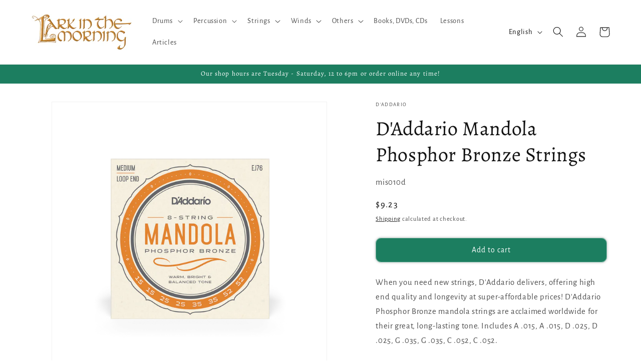

--- FILE ---
content_type: text/javascript; charset=utf-8
request_url: https://larkinthemorning.com/collections/instruments/products/mis010d.js
body_size: 787
content:
{"id":12561581267,"title":"D'Addario Mandola Phosphor Bronze Strings","handle":"mis010d","description":"\u003cp\u003eWhen you need new strings, D'Addario delivers, offering high end quality and longevity at super-affordable prices! D'Addario Phosphor Bronze mandola strings are acclaimed worldwide for their great, long-lasting tone. Includes A .015, A .015, D .025, D .025, G .035, G .035, C .052, C .052.\u003c\/p\u003e","published_at":"2017-10-10T21:33:18-07:00","created_at":"2017-10-10T21:33:18-07:00","vendor":"D'Addario","type":"Accessories_Strings","tags":["accessories_strings","daddario","Discountable","feed-gpc-61","feed-sl-zip94710","Instruments","Mandolas","mandolins_accessories","old daddario","origin-zip:94710","Plucked strings","reverbsync:off","strings","under-10","under-100"],"price":923,"price_min":923,"price_max":923,"available":true,"price_varies":false,"compare_at_price":null,"compare_at_price_min":0,"compare_at_price_max":0,"compare_at_price_varies":false,"variants":[{"id":52877711187,"title":"Default Title","option1":"Default Title","option2":null,"option3":null,"sku":"mis010d","requires_shipping":true,"taxable":true,"featured_image":null,"available":true,"name":"D'Addario Mandola Phosphor Bronze Strings","public_title":null,"options":["Default Title"],"price":923,"weight":227,"compare_at_price":null,"inventory_management":"shopify","barcode":"77711187","requires_selling_plan":false,"selling_plan_allocations":[]}],"images":["\/\/cdn.shopify.com\/s\/files\/1\/1814\/0429\/products\/ds_ej76_detail1_transparent.jpg?v=1739311879"],"featured_image":"\/\/cdn.shopify.com\/s\/files\/1\/1814\/0429\/products\/ds_ej76_detail1_transparent.jpg?v=1739311879","options":[{"name":"Title","position":1,"values":["Default Title"]}],"url":"\/products\/mis010d","media":[{"alt":"D'Addario Mandola Phosphor Bronze Strings Accessories_Strings D'Addario   ","id":11896787075240,"position":1,"preview_image":{"aspect_ratio":1.0,"height":1000,"width":1000,"src":"https:\/\/cdn.shopify.com\/s\/files\/1\/1814\/0429\/products\/ds_ej76_detail1_transparent.jpg?v=1739311879"},"aspect_ratio":1.0,"height":1000,"media_type":"image","src":"https:\/\/cdn.shopify.com\/s\/files\/1\/1814\/0429\/products\/ds_ej76_detail1_transparent.jpg?v=1739311879","width":1000}],"requires_selling_plan":false,"selling_plan_groups":[]}